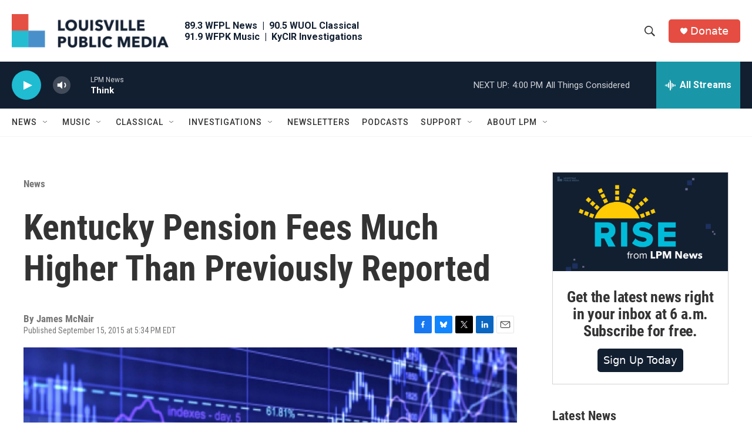

--- FILE ---
content_type: text/html; charset=utf-8
request_url: https://www.google.com/recaptcha/api2/aframe
body_size: 138
content:
<!DOCTYPE HTML><html><head><meta http-equiv="content-type" content="text/html; charset=UTF-8"></head><body><script nonce="XB70s854WEROf9C2OGMjiQ">/** Anti-fraud and anti-abuse applications only. See google.com/recaptcha */ try{var clients={'sodar':'https://pagead2.googlesyndication.com/pagead/sodar?'};window.addEventListener("message",function(a){try{if(a.source===window.parent){var b=JSON.parse(a.data);var c=clients[b['id']];if(c){var d=document.createElement('img');d.src=c+b['params']+'&rc='+(localStorage.getItem("rc::a")?sessionStorage.getItem("rc::b"):"");window.document.body.appendChild(d);sessionStorage.setItem("rc::e",parseInt(sessionStorage.getItem("rc::e")||0)+1);localStorage.setItem("rc::h",'1768855269568');}}}catch(b){}});window.parent.postMessage("_grecaptcha_ready", "*");}catch(b){}</script></body></html>